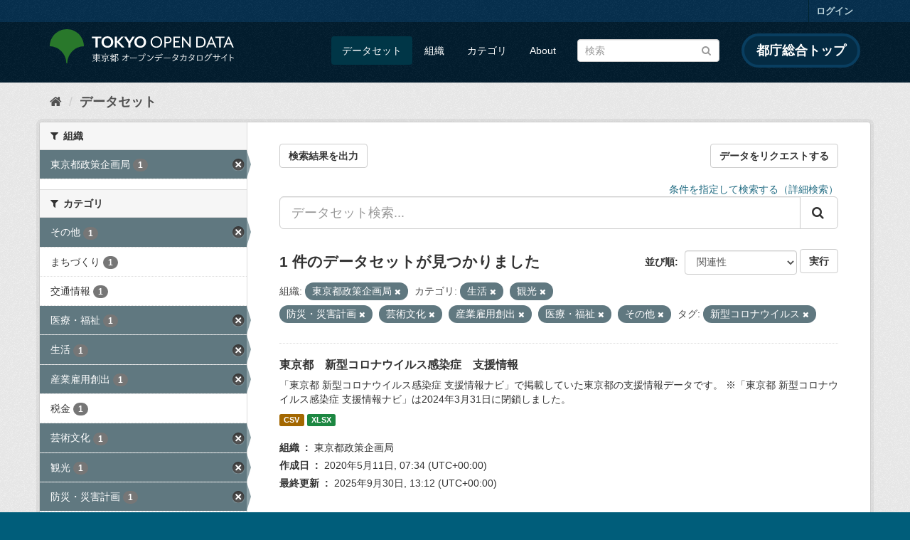

--- FILE ---
content_type: text/html; charset=utf-8
request_url: https://catalog.data.metro.tokyo.lg.jp/dataset?groups=c006&groups=c008&groups=c001&organization=t000001&groups=c010&tags=%E6%96%B0%E5%9E%8B%E3%82%B3%E3%83%AD%E3%83%8A%E3%82%A6%E3%82%A4%E3%83%AB%E3%82%B9&groups=c011&groups=c005&groups=c014
body_size: 7699
content:
<!DOCTYPE html>
<!--[if IE 9]> <html lang="ja" class="ie9"> <![endif]-->
<!--[if gt IE 8]><!--> <html lang="ja"> <!--<![endif]-->
  <head>
    <link rel="stylesheet" type="text/css" href="/fanstatic/vendor/:version:2023-06-02T01:54:07.62/select2/select2.min.css" />
<link rel="stylesheet" type="text/css" href="/fanstatic/css/:version:2023-06-02T01:54:07.58/main.min.css" />
<link rel="stylesheet" type="text/css" href="/fanstatic/vendor/:version:2023-06-02T01:54:07.62/font-awesome/css/font-awesome.min.css" />
<link rel="stylesheet" type="text/css" href="/fanstatic/tokyo_od_theme/:version:2025-09-05T06:09:39.64/:bundle:jquery-ui.css;daterangepicker.css;tokyo_od_theme.css" />

    <meta charset="utf-8" />
      <meta name="generator" content="ckan 2.8.12" />
      <meta name="viewport" content="width=device-width, initial-scale=1.0">
    <title>データセット - 東京都オープンデータカタログサイト</title>

    
    
  <link rel="shortcut icon" href="/tokyo_od_theme/favicon.ico" />
    
  
    <script type="text/javascript">
  (function(i,s,o,g,r,a,m){i['GoogleAnalyticsObject']=r;i[r]=i[r]||function(){
  (i[r].q=i[r].q||[]).push(arguments)},i[r].l=1*new Date();a=s.createElement(o),
  m=s.getElementsByTagName(o)[0];a.async=1;a.src=g;m.parentNode.insertBefore(a,m)
  })(window,document,'script','//www.google-analytics.com/analytics.js','ga');

  ga('create', 'UA-151340803-1', 'auto', {});
     
  ga('set', 'anonymizeIp', true);
  ga('send', 'pageview');
</script>
  

  
      
    
  
  
  


    
      
      
    
    
  </head>

  
  <body data-site-root="https://catalog.data.metro.tokyo.lg.jp/" data-locale-root="https://catalog.data.metro.tokyo.lg.jp/" >

    
<!-- Google Tag Manager (noscript) -->
<noscript><iframe src="https://www.googletagmanager.com/ns.html?id=GTM-W6KNVCT"
                  height="0" width="0" style="display:none;visibility:hidden" title="Google Tag Manager (noscript)"></iframe></noscript>
<!-- End Google Tag Manager (noscript) -->

    <div class="sr-only sr-only-focusable"><a href="#content">スキップして内容へ</a></div>
  


  
     
<header class="account-masthead">
  <div class="container">
     
    <nav class="account not-authed">
      <ul class="list-unstyled">
        
        <li><a href="/user/login">ログイン</a></li>
         
      </ul>
    </nav>
     
  </div>
</header>

<header class="navbar navbar-static-top masthead">
    
  <div class="container">
    <div class="navbar-right">
      <button data-target="#main-navigation-toggle" data-toggle="collapse" class="navbar-toggle collapsed" type="button">
        <span class="fa fa-bars"></span>
      </button>
    </div>
    <hgroup class="header-image navbar-left">
       
<a class="logo" href="https://portal.data.metro.tokyo.lg.jp"><img src="/tokyo_od_theme/images/tokyo-od-logo.png" alt="東京都オープンデータカタログサイト" title="東京都オープンデータカタログサイト" /></a>
 
    </hgroup>

    <div class="collapse navbar-collapse" id="main-navigation-toggle">
      
      <nav class="section navigation">
        <ul class="nav nav-pills">
           <li class="active"><a href="/dataset">データセット</a></li><li><a href="/organization">組織</a></li><li><a href="/group">カテゴリ</a></li><li><a href="/about">About</a></li> 
        </ul>
      </nav>
       
<form class="section site-search simple-input" action="/dataset" method="get">
  <div class="field">
    <label for="field-sitewide-search">データセットを検索</label>
    <input id="field-sitewide-search" type="text" class="form-control" name="q" placeholder="検索" />
    <button class="btn-search" type="submit"><i class="fa fa-search"></i></button>
  </div>
</form>
<a href="https://www.metro.tokyo.lg.jp/" target="_blank" title="都庁総合トップを新規ウィンドウで開きます" class="metro-tokyo">
  都庁総合トップ
</a>

    </div>
  </div>
</header>

  
    <div role="main">
      <div id="content" class="container">
        
          
            <div class="flash-messages">
              
                
              
            </div>
          

          
            <div class="toolbar">
              
  
    <ol class="breadcrumb">
      
<li class="home"><a href="/" title="ホーム"><i class="fa fa-home"></i><span> ホーム</span></a></li>
      
  <li class="active"><a class=" active" href="/dataset">データセット</a></li>

    </ol>
  

            </div>
          

          <div class="row wrapper">
            
            
            

            
              <aside class="secondary col-sm-3">
                
                
<div class="filters">
  <div>
    
      

  
  
    
      
      
        <section class="module module-narrow module-shallow">
          
            <h2 class="module-heading">
              <i class="fa fa-filter"></i>
              
              組織
            </h2>
          
          
            
            
              <nav>
                <ul class="list-unstyled nav nav-simple nav-facet">
                  
                    
                    
                    
                    
                      <li class="nav-item active">
                        <a href="/dataset?groups=c006&amp;groups=c008&amp;groups=c001&amp;groups=c010&amp;tags=%E6%96%B0%E5%9E%8B%E3%82%B3%E3%83%AD%E3%83%8A%E3%82%A6%E3%82%A4%E3%83%AB%E3%82%B9&amp;groups=c011&amp;groups=c005&amp;groups=c014" title="">
                          <span class="item-label">東京都政策企画局</span>
                          <span class="hidden separator"> - </span>
                          <span class="item-count badge">1</span>
                        </a>
                      </li>
                  
                </ul>
              </nav>

              <p class="module-footer">
                
                  
                
              </p>
            
            
          
        </section>
      
    
  

    
      

  
  
    
      
      
        <section class="module module-narrow module-shallow">
          
            <h2 class="module-heading">
              <i class="fa fa-filter"></i>
              
              カテゴリ
            </h2>
          
          
            
            
              <nav>
                <ul class="list-unstyled nav nav-simple nav-facet">
                  
                    
                    
                    
                    
                      <li class="nav-item active">
                        <a href="/dataset?groups=c006&amp;groups=c008&amp;groups=c001&amp;organization=t000001&amp;groups=c010&amp;tags=%E6%96%B0%E5%9E%8B%E3%82%B3%E3%83%AD%E3%83%8A%E3%82%A6%E3%82%A4%E3%83%AB%E3%82%B9&amp;groups=c011&amp;groups=c005" title="">
                          <span class="item-label">その他</span>
                          <span class="hidden separator"> - </span>
                          <span class="item-count badge">1</span>
                        </a>
                      </li>
                  
                    
                    
                    
                    
                      <li class="nav-item">
                        <a href="/dataset?groups=c006&amp;groups=c008&amp;organization=t000001&amp;groups=c010&amp;tags=%E6%96%B0%E5%9E%8B%E3%82%B3%E3%83%AD%E3%83%8A%E3%82%A6%E3%82%A4%E3%83%AB%E3%82%B9&amp;groups=c011&amp;groups=c001&amp;groups=c003&amp;groups=c005&amp;groups=c014" title="">
                          <span class="item-label">まちづくり</span>
                          <span class="hidden separator"> - </span>
                          <span class="item-count badge">1</span>
                        </a>
                      </li>
                  
                    
                    
                    
                    
                      <li class="nav-item">
                        <a href="/dataset?groups=c006&amp;groups=c013&amp;groups=c008&amp;organization=t000001&amp;groups=c010&amp;tags=%E6%96%B0%E5%9E%8B%E3%82%B3%E3%83%AD%E3%83%8A%E3%82%A6%E3%82%A4%E3%83%AB%E3%82%B9&amp;groups=c011&amp;groups=c001&amp;groups=c005&amp;groups=c014" title="">
                          <span class="item-label">交通情報</span>
                          <span class="hidden separator"> - </span>
                          <span class="item-count badge">1</span>
                        </a>
                      </li>
                  
                    
                    
                    
                    
                      <li class="nav-item active">
                        <a href="/dataset?groups=c006&amp;groups=c008&amp;groups=c001&amp;organization=t000001&amp;groups=c010&amp;tags=%E6%96%B0%E5%9E%8B%E3%82%B3%E3%83%AD%E3%83%8A%E3%82%A6%E3%82%A4%E3%83%AB%E3%82%B9&amp;groups=c011&amp;groups=c014" title="">
                          <span class="item-label">医療・福祉</span>
                          <span class="hidden separator"> - </span>
                          <span class="item-count badge">1</span>
                        </a>
                      </li>
                  
                    
                    
                    
                    
                      <li class="nav-item active">
                        <a href="/dataset?groups=c008&amp;groups=c001&amp;organization=t000001&amp;groups=c010&amp;tags=%E6%96%B0%E5%9E%8B%E3%82%B3%E3%83%AD%E3%83%8A%E3%82%A6%E3%82%A4%E3%83%AB%E3%82%B9&amp;groups=c011&amp;groups=c005&amp;groups=c014" title="">
                          <span class="item-label">生活</span>
                          <span class="hidden separator"> - </span>
                          <span class="item-count badge">1</span>
                        </a>
                      </li>
                  
                    
                    
                    
                    
                      <li class="nav-item active">
                        <a href="/dataset?groups=c006&amp;groups=c008&amp;groups=c001&amp;organization=t000001&amp;groups=c010&amp;tags=%E6%96%B0%E5%9E%8B%E3%82%B3%E3%83%AD%E3%83%8A%E3%82%A6%E3%82%A4%E3%83%AB%E3%82%B9&amp;groups=c005&amp;groups=c014" title="">
                          <span class="item-label">産業雇用創出</span>
                          <span class="hidden separator"> - </span>
                          <span class="item-count badge">1</span>
                        </a>
                      </li>
                  
                    
                    
                    
                    
                      <li class="nav-item">
                        <a href="/dataset?groups=c006&amp;groups=c007&amp;groups=c008&amp;organization=t000001&amp;groups=c010&amp;tags=%E6%96%B0%E5%9E%8B%E3%82%B3%E3%83%AD%E3%83%8A%E3%82%A6%E3%82%A4%E3%83%AB%E3%82%B9&amp;groups=c011&amp;groups=c001&amp;groups=c005&amp;groups=c014" title="">
                          <span class="item-label">税金</span>
                          <span class="hidden separator"> - </span>
                          <span class="item-count badge">1</span>
                        </a>
                      </li>
                  
                    
                    
                    
                    
                      <li class="nav-item active">
                        <a href="/dataset?groups=c006&amp;groups=c008&amp;groups=c001&amp;organization=t000001&amp;tags=%E6%96%B0%E5%9E%8B%E3%82%B3%E3%83%AD%E3%83%8A%E3%82%A6%E3%82%A4%E3%83%AB%E3%82%B9&amp;groups=c011&amp;groups=c005&amp;groups=c014" title="">
                          <span class="item-label">芸術文化</span>
                          <span class="hidden separator"> - </span>
                          <span class="item-count badge">1</span>
                        </a>
                      </li>
                  
                    
                    
                    
                    
                      <li class="nav-item active">
                        <a href="/dataset?groups=c006&amp;groups=c001&amp;organization=t000001&amp;groups=c010&amp;tags=%E6%96%B0%E5%9E%8B%E3%82%B3%E3%83%AD%E3%83%8A%E3%82%A6%E3%82%A4%E3%83%AB%E3%82%B9&amp;groups=c011&amp;groups=c005&amp;groups=c014" title="">
                          <span class="item-label">観光</span>
                          <span class="hidden separator"> - </span>
                          <span class="item-count badge">1</span>
                        </a>
                      </li>
                  
                    
                    
                    
                    
                      <li class="nav-item active">
                        <a href="/dataset?groups=c006&amp;groups=c008&amp;organization=t000001&amp;groups=c010&amp;tags=%E6%96%B0%E5%9E%8B%E3%82%B3%E3%83%AD%E3%83%8A%E3%82%A6%E3%82%A4%E3%83%AB%E3%82%B9&amp;groups=c011&amp;groups=c005&amp;groups=c014" title="">
                          <span class="item-label">防災・災害計画</span>
                          <span class="hidden separator"> - </span>
                          <span class="item-count badge">1</span>
                        </a>
                      </li>
                  
                </ul>
              </nav>

              <p class="module-footer">
                
                  
                
              </p>
            
            
          
        </section>
      
    
  

    
      

  
  
    
      
      
        <section class="module module-narrow module-shallow">
          
            <h2 class="module-heading">
              <i class="fa fa-filter"></i>
              
              タグ
            </h2>
          
          
            
            
              <nav>
                <ul class="list-unstyled nav nav-simple nav-facet">
                  
                    
                    
                    
                    
                      <li class="nav-item active">
                        <a href="/dataset?groups=c006&amp;groups=c008&amp;groups=c001&amp;organization=t000001&amp;groups=c010&amp;groups=c011&amp;groups=c005&amp;groups=c014" title="">
                          <span class="item-label">新型コロナウイルス</span>
                          <span class="hidden separator"> - </span>
                          <span class="item-count badge">1</span>
                        </a>
                      </li>
                  
                </ul>
              </nav>

              <p class="module-footer">
                
                  
                
              </p>
            
            
          
        </section>
      
    
  

    
      

  
  
    
      
      
        <section class="module module-narrow module-shallow">
          
            <h2 class="module-heading">
              <i class="fa fa-filter"></i>
              
              フォーマット
            </h2>
          
          
            
            
              <nav>
                <ul class="list-unstyled nav nav-simple nav-facet">
                  
                    
                    
                    
                    
                      <li class="nav-item">
                        <a href="/dataset?groups=c006&amp;res_format=CSV&amp;groups=c008&amp;organization=t000001&amp;groups=c010&amp;tags=%E6%96%B0%E5%9E%8B%E3%82%B3%E3%83%AD%E3%83%8A%E3%82%A6%E3%82%A4%E3%83%AB%E3%82%B9&amp;groups=c011&amp;groups=c001&amp;groups=c005&amp;groups=c014" title="">
                          <span class="item-label">CSV</span>
                          <span class="hidden separator"> - </span>
                          <span class="item-count badge">1</span>
                        </a>
                      </li>
                  
                    
                    
                    
                    
                      <li class="nav-item">
                        <a href="/dataset?groups=c006&amp;groups=c008&amp;organization=t000001&amp;groups=c010&amp;tags=%E6%96%B0%E5%9E%8B%E3%82%B3%E3%83%AD%E3%83%8A%E3%82%A6%E3%82%A4%E3%83%AB%E3%82%B9&amp;groups=c011&amp;groups=c001&amp;res_format=XLSX&amp;groups=c005&amp;groups=c014" title="">
                          <span class="item-label">XLSX</span>
                          <span class="hidden separator"> - </span>
                          <span class="item-count badge">1</span>
                        </a>
                      </li>
                  
                </ul>
              </nav>

              <p class="module-footer">
                
                  
                
              </p>
            
            
          
        </section>
      
    
  

    
      

  
  
    
      
      
        <section class="module module-narrow module-shallow">
          
            <h2 class="module-heading">
              <i class="fa fa-filter"></i>
              
              ライセンス
            </h2>
          
          
            
            
              <nav>
                <ul class="list-unstyled nav nav-simple nav-facet">
                  
                    
                    
                    
                    
                      <li class="nav-item">
                        <a href="/dataset?groups=c006&amp;groups=c008&amp;organization=t000001&amp;groups=c010&amp;tags=%E6%96%B0%E5%9E%8B%E3%82%B3%E3%83%AD%E3%83%8A%E3%82%A6%E3%82%A4%E3%83%AB%E3%82%B9&amp;groups=c011&amp;groups=c001&amp;license_id=CC-BY-4.0&amp;groups=c005&amp;groups=c014" title="">
                          <span class="item-label">クリエイティブ・コモンズ 表示（CC BY）</span>
                          <span class="hidden separator"> - </span>
                          <span class="item-count badge">1</span>
                        </a>
                      </li>
                  
                </ul>
              </nav>

              <p class="module-footer">
                
                  
                
              </p>
            
            
          
        </section>
      
    
  

    
  </div>
  <a class="close no-text hide-filters"><i class="fa fa-times-circle"></i><span class="text">close</span></a>
</div>

              </aside>
            

            
              <div class="primary col-sm-9 col-xs-12">
                
                
  <section class="module">
    <div class="module-content">
      
  
    <div style="display: flex; justify-content: space-between;" class="page_primary_action">
  
    
    <form method="post" action="/csv/export" style="display:inline">
      <input type="hidden" name="q" value="">
      <input type="hidden" name="search_url_params" value="groups=c006&amp;groups=c008&amp;groups=c001&amp;organization=t000001&amp;groups=c010&amp;tags=%E6%96%B0%E5%9E%8B%E3%82%B3%E3%83%AD%E3%83%8A%E3%82%A6%E3%82%A4%E3%83%AB%E3%82%B9&amp;groups=c011&amp;groups=c005&amp;groups=c014">
      <button type="submit" class="btn btn-default">検索結果を出力</button>
    </form>
    
      <a class="btn btn-default" href="https://logoform.jp/form/tmgform/835554" target="_blank">データをリクエストする</a>
    
  </div>

      
  
  
  







<form id="dataset-search-form" class="search-form" method="get" data-module="select-switch">

  
  
    <div style="text-align: right;">
      <a href="/advanced_search">
        条件を指定して検索する（詳細検索）
      </a>
    </div>
  
  
    <div class="input-group search-input-group">
      <input aria-label="データセット検索..." id="field-giant-search" type="text" class="form-control input-lg" name="q" value="" autocomplete="off" placeholder="データセット検索...">
      
      <span class="input-group-btn">
        <button class="btn btn-default btn-lg" type="submit" value="search">
          <i class="fa fa-search"></i>
        </button>
      </span>
      
    </div>
  


  
    <span>
  
  

  
  
  
  <input type="hidden" name="groups" value="c006" />
  
  
  
  
  
  <input type="hidden" name="groups" value="c008" />
  
  
  
  
  
  <input type="hidden" name="groups" value="c001" />
  
  
  
  
  
  <input type="hidden" name="organization" value="t000001" />
  
  
  
  
  
  <input type="hidden" name="groups" value="c010" />
  
  
  
  
  
  <input type="hidden" name="tags" value="新型コロナウイルス" />
  
  
  
  
  
  <input type="hidden" name="groups" value="c011" />
  
  
  
  
  
  <input type="hidden" name="groups" value="c005" />
  
  
  
  
  
  <input type="hidden" name="groups" value="c014" />
  
  
  
  </span>
  

  
    
      <div class="form-select form-group control-order-by">
        <label for="field-order-by">並び順</label>
        <select id="field-order-by" name="sort" class="form-control">
          
            
              <option value="score desc, metadata_modified desc" selected="selected">関連性</option>
            
          
            
              <option value="title_string asc">名前で昇順</option>
            
          
            
              <option value="title_string desc">名前で降順</option>
            
          
            
              <option value="metadata_modified desc">最終更新日</option>
            
          
            
              <option value="metadata_created asc">作成日の古い順</option>
            
          
            
              <option value="metadata_created desc">作成日の新しい順</option>
            
          
            
              <option value="views_recent desc">人気</option>
            
          
        </select>
        
<button class="btn btn-default" type="submit">実行</button>

      </div>
    
  

  
    
      <h2>

  
  
  
  

1 件のデータセットが見つかりました</h2>
    
  

  
    
      <p class="filter-list">
        
          
          <span class="facet">組織:</span>
          
            <span class="filtered pill">東京都政策企画局
              <a href="dataset?groups=c006&amp;groups=c008&amp;groups=c001&amp;groups=c010&amp;tags=%E6%96%B0%E5%9E%8B%E3%82%B3%E3%83%AD%E3%83%8A%E3%82%A6%E3%82%A4%E3%83%AB%E3%82%B9&amp;groups=c011&amp;groups=c005&amp;groups=c014" class="remove" title="削除"><i class="fa fa-times"></i></a>
            </span>
          
        
          
          <span class="facet">カテゴリ:</span>
          
            <span class="filtered pill">生活
              <a href="dataset?groups=c008&amp;groups=c001&amp;organization=t000001&amp;groups=c010&amp;tags=%E6%96%B0%E5%9E%8B%E3%82%B3%E3%83%AD%E3%83%8A%E3%82%A6%E3%82%A4%E3%83%AB%E3%82%B9&amp;groups=c011&amp;groups=c005&amp;groups=c014" class="remove" title="削除"><i class="fa fa-times"></i></a>
            </span>
          
            <span class="filtered pill">観光
              <a href="dataset?groups=c006&amp;groups=c001&amp;organization=t000001&amp;groups=c010&amp;tags=%E6%96%B0%E5%9E%8B%E3%82%B3%E3%83%AD%E3%83%8A%E3%82%A6%E3%82%A4%E3%83%AB%E3%82%B9&amp;groups=c011&amp;groups=c005&amp;groups=c014" class="remove" title="削除"><i class="fa fa-times"></i></a>
            </span>
          
            <span class="filtered pill">防災・災害計画
              <a href="dataset?groups=c006&amp;groups=c008&amp;organization=t000001&amp;groups=c010&amp;tags=%E6%96%B0%E5%9E%8B%E3%82%B3%E3%83%AD%E3%83%8A%E3%82%A6%E3%82%A4%E3%83%AB%E3%82%B9&amp;groups=c011&amp;groups=c005&amp;groups=c014" class="remove" title="削除"><i class="fa fa-times"></i></a>
            </span>
          
            <span class="filtered pill">芸術文化
              <a href="dataset?groups=c006&amp;groups=c008&amp;groups=c001&amp;organization=t000001&amp;tags=%E6%96%B0%E5%9E%8B%E3%82%B3%E3%83%AD%E3%83%8A%E3%82%A6%E3%82%A4%E3%83%AB%E3%82%B9&amp;groups=c011&amp;groups=c005&amp;groups=c014" class="remove" title="削除"><i class="fa fa-times"></i></a>
            </span>
          
            <span class="filtered pill">産業雇用創出
              <a href="dataset?groups=c006&amp;groups=c008&amp;groups=c001&amp;organization=t000001&amp;groups=c010&amp;tags=%E6%96%B0%E5%9E%8B%E3%82%B3%E3%83%AD%E3%83%8A%E3%82%A6%E3%82%A4%E3%83%AB%E3%82%B9&amp;groups=c005&amp;groups=c014" class="remove" title="削除"><i class="fa fa-times"></i></a>
            </span>
          
            <span class="filtered pill">医療・福祉
              <a href="dataset?groups=c006&amp;groups=c008&amp;groups=c001&amp;organization=t000001&amp;groups=c010&amp;tags=%E6%96%B0%E5%9E%8B%E3%82%B3%E3%83%AD%E3%83%8A%E3%82%A6%E3%82%A4%E3%83%AB%E3%82%B9&amp;groups=c011&amp;groups=c014" class="remove" title="削除"><i class="fa fa-times"></i></a>
            </span>
          
            <span class="filtered pill">その他
              <a href="dataset?groups=c006&amp;groups=c008&amp;groups=c001&amp;organization=t000001&amp;groups=c010&amp;tags=%E6%96%B0%E5%9E%8B%E3%82%B3%E3%83%AD%E3%83%8A%E3%82%A6%E3%82%A4%E3%83%AB%E3%82%B9&amp;groups=c011&amp;groups=c005" class="remove" title="削除"><i class="fa fa-times"></i></a>
            </span>
          
        
          
          <span class="facet">タグ:</span>
          
            <span class="filtered pill">新型コロナウイルス
              <a href="dataset?groups=c006&amp;groups=c008&amp;groups=c001&amp;organization=t000001&amp;groups=c010&amp;groups=c011&amp;groups=c005&amp;groups=c014" class="remove" title="削除"><i class="fa fa-times"></i></a>
            </span>
          
        
      </p>
      <a class="show-filters btn btn-default">フィルタ結果</a>
    
  

</form>





      
        

  
    <ul class="dataset-list list-unstyled">
    	
	      
	        






  <li class="dataset-item">
    
  
      <div class="dataset-content">
        
          <h3 class="dataset-heading">
            
              
            
            
              <a href="/dataset/t000001d0000000005">東京都　新型コロナウイルス感染症　支援情報</a>
            
            
              
              
            
          </h3>
        
        
          
        
        
          
            <div>「東京都 新型コロナウイルス感染症 支援情報ナビ」で掲載していた東京都の支援情報データです。
※「東京都 新型コロナウイルス感染症 支援情報ナビ」は2024年3月31日に閉鎖しました。</div>
          
        
      </div>
      
        
          
            <ul class="dataset-resources list-unstyled">
              
                
                <li>
                  <a href="/dataset/t000001d0000000005" class="label label-default" data-format="csv">CSV</a>
                </li>
                
                <li>
                  <a href="/dataset/t000001d0000000005" class="label label-default" data-format="xlsx">XLSX</a>
                </li>
                
              
            </ul>
          
        
      
    
  <dl class="dataset-meta">
    <dt class="dataset-meta-item dataset-meta-item-title">組織</dt>
    <dd class="dataset-meta-item">東京都政策企画局</dd>
    <dt class="dataset-meta-item dataset-meta-item-title">作成日</dt>
    <dd class="dataset-meta-item">
<span class="automatic-local-datetime" data-datetime="2020-05-11T07:34:34+0000">
    5月 11, 2020, 07:34 (UTC)
</span></dd>
    <dt class="dataset-meta-item dataset-meta-item-title">最終更新</dt>
    <dd class="dataset-meta-item">
<span class="automatic-local-datetime" data-datetime="2025-09-30T13:12:11+0000">
    9月 30, 2025, 13:12 (UTC)
</span></dd>
  </dl>

  </li>

	      
	    
    </ul>
  

      
    </div>

    
      
    
  </section>

  
  <section class="module">
    <div class="module-content">
      
      <small>
        
        
        
          API Keyを使ってこのレジストリーにもアクセス可能です <a href="/api/3">API</a> (see <a href="http://docs.ckan.org/en/2.8/api/">APIドキュメント</a>). 
      </small>
      
    </div>
  </section>
  

              </div>
            
          </div>
        
      </div>
    </div>
  
    <footer class="site-footer">
  <div class="container">
    

    <div class="row">
      <div class="col-md-8 footer-links">
        
          <ul class="list-unstyled">
            
              <li><a href="/about">About 東京都オープンデータカタログサイト</a></li>
            
          </ul>
          <ul class="list-unstyled">
            
              
              <li><a href="http://docs.ckan.org/en/2.8/api/">CKAN API</a></li>
              <li><a href="http://www.ckan.org/">CKANアソシエーション</a></li>
              <li><a href="http://www.opendefinition.org/okd/"><img src="/base/images/od_80x15_blue.png" alt="Open Data"></a></li>
            
          </ul>
        
      </div>
      <div class="col-md-4 attribution">
        
          <p><strong>Powered by</strong> <a class="hide-text ckan-footer-logo" href="http://ckan.org">CKAN</a></p>
        
        
          
<form class="form-inline form-select lang-select" action="/util/redirect" data-module="select-switch" method="POST">
  <label for="field-lang-select">言語</label>
  <select id="field-lang-select" name="url" data-module="autocomplete" data-module-dropdown-class="lang-dropdown" data-module-container-class="lang-container">
    
      <option value="/ja/dataset?groups=c006&amp;groups=c008&amp;groups=c001&amp;organization=t000001&amp;groups=c010&amp;tags=%E6%96%B0%E5%9E%8B%E3%82%B3%E3%83%AD%E3%83%8A%E3%82%A6%E3%82%A4%E3%83%AB%E3%82%B9&amp;groups=c011&amp;groups=c005&amp;groups=c014" selected="selected">
        日本語
      </option>
    
      <option value="/en/dataset?groups=c006&amp;groups=c008&amp;groups=c001&amp;organization=t000001&amp;groups=c010&amp;tags=%E6%96%B0%E5%9E%8B%E3%82%B3%E3%83%AD%E3%83%8A%E3%82%A6%E3%82%A4%E3%83%AB%E3%82%B9&amp;groups=c011&amp;groups=c005&amp;groups=c014" >
        English
      </option>
    
      <option value="/pt_BR/dataset?groups=c006&amp;groups=c008&amp;groups=c001&amp;organization=t000001&amp;groups=c010&amp;tags=%E6%96%B0%E5%9E%8B%E3%82%B3%E3%83%AD%E3%83%8A%E3%82%A6%E3%82%A4%E3%83%AB%E3%82%B9&amp;groups=c011&amp;groups=c005&amp;groups=c014" >
        português (Brasil)
      </option>
    
      <option value="/it/dataset?groups=c006&amp;groups=c008&amp;groups=c001&amp;organization=t000001&amp;groups=c010&amp;tags=%E6%96%B0%E5%9E%8B%E3%82%B3%E3%83%AD%E3%83%8A%E3%82%A6%E3%82%A4%E3%83%AB%E3%82%B9&amp;groups=c011&amp;groups=c005&amp;groups=c014" >
        italiano
      </option>
    
      <option value="/cs_CZ/dataset?groups=c006&amp;groups=c008&amp;groups=c001&amp;organization=t000001&amp;groups=c010&amp;tags=%E6%96%B0%E5%9E%8B%E3%82%B3%E3%83%AD%E3%83%8A%E3%82%A6%E3%82%A4%E3%83%AB%E3%82%B9&amp;groups=c011&amp;groups=c005&amp;groups=c014" >
        čeština (Česká republika)
      </option>
    
      <option value="/ca/dataset?groups=c006&amp;groups=c008&amp;groups=c001&amp;organization=t000001&amp;groups=c010&amp;tags=%E6%96%B0%E5%9E%8B%E3%82%B3%E3%83%AD%E3%83%8A%E3%82%A6%E3%82%A4%E3%83%AB%E3%82%B9&amp;groups=c011&amp;groups=c005&amp;groups=c014" >
        català
      </option>
    
      <option value="/es/dataset?groups=c006&amp;groups=c008&amp;groups=c001&amp;organization=t000001&amp;groups=c010&amp;tags=%E6%96%B0%E5%9E%8B%E3%82%B3%E3%83%AD%E3%83%8A%E3%82%A6%E3%82%A4%E3%83%AB%E3%82%B9&amp;groups=c011&amp;groups=c005&amp;groups=c014" >
        español
      </option>
    
      <option value="/fr/dataset?groups=c006&amp;groups=c008&amp;groups=c001&amp;organization=t000001&amp;groups=c010&amp;tags=%E6%96%B0%E5%9E%8B%E3%82%B3%E3%83%AD%E3%83%8A%E3%82%A6%E3%82%A4%E3%83%AB%E3%82%B9&amp;groups=c011&amp;groups=c005&amp;groups=c014" >
        français
      </option>
    
      <option value="/el/dataset?groups=c006&amp;groups=c008&amp;groups=c001&amp;organization=t000001&amp;groups=c010&amp;tags=%E6%96%B0%E5%9E%8B%E3%82%B3%E3%83%AD%E3%83%8A%E3%82%A6%E3%82%A4%E3%83%AB%E3%82%B9&amp;groups=c011&amp;groups=c005&amp;groups=c014" >
        Ελληνικά
      </option>
    
      <option value="/sv/dataset?groups=c006&amp;groups=c008&amp;groups=c001&amp;organization=t000001&amp;groups=c010&amp;tags=%E6%96%B0%E5%9E%8B%E3%82%B3%E3%83%AD%E3%83%8A%E3%82%A6%E3%82%A4%E3%83%AB%E3%82%B9&amp;groups=c011&amp;groups=c005&amp;groups=c014" >
        svenska
      </option>
    
      <option value="/sr/dataset?groups=c006&amp;groups=c008&amp;groups=c001&amp;organization=t000001&amp;groups=c010&amp;tags=%E6%96%B0%E5%9E%8B%E3%82%B3%E3%83%AD%E3%83%8A%E3%82%A6%E3%82%A4%E3%83%AB%E3%82%B9&amp;groups=c011&amp;groups=c005&amp;groups=c014" >
        српски
      </option>
    
      <option value="/no/dataset?groups=c006&amp;groups=c008&amp;groups=c001&amp;organization=t000001&amp;groups=c010&amp;tags=%E6%96%B0%E5%9E%8B%E3%82%B3%E3%83%AD%E3%83%8A%E3%82%A6%E3%82%A4%E3%83%AB%E3%82%B9&amp;groups=c011&amp;groups=c005&amp;groups=c014" >
        norsk bokmål (Norge)
      </option>
    
      <option value="/sk/dataset?groups=c006&amp;groups=c008&amp;groups=c001&amp;organization=t000001&amp;groups=c010&amp;tags=%E6%96%B0%E5%9E%8B%E3%82%B3%E3%83%AD%E3%83%8A%E3%82%A6%E3%82%A4%E3%83%AB%E3%82%B9&amp;groups=c011&amp;groups=c005&amp;groups=c014" >
        slovenčina
      </option>
    
      <option value="/fi/dataset?groups=c006&amp;groups=c008&amp;groups=c001&amp;organization=t000001&amp;groups=c010&amp;tags=%E6%96%B0%E5%9E%8B%E3%82%B3%E3%83%AD%E3%83%8A%E3%82%A6%E3%82%A4%E3%83%AB%E3%82%B9&amp;groups=c011&amp;groups=c005&amp;groups=c014" >
        suomi
      </option>
    
      <option value="/ru/dataset?groups=c006&amp;groups=c008&amp;groups=c001&amp;organization=t000001&amp;groups=c010&amp;tags=%E6%96%B0%E5%9E%8B%E3%82%B3%E3%83%AD%E3%83%8A%E3%82%A6%E3%82%A4%E3%83%AB%E3%82%B9&amp;groups=c011&amp;groups=c005&amp;groups=c014" >
        русский
      </option>
    
      <option value="/de/dataset?groups=c006&amp;groups=c008&amp;groups=c001&amp;organization=t000001&amp;groups=c010&amp;tags=%E6%96%B0%E5%9E%8B%E3%82%B3%E3%83%AD%E3%83%8A%E3%82%A6%E3%82%A4%E3%83%AB%E3%82%B9&amp;groups=c011&amp;groups=c005&amp;groups=c014" >
        Deutsch
      </option>
    
      <option value="/pl/dataset?groups=c006&amp;groups=c008&amp;groups=c001&amp;organization=t000001&amp;groups=c010&amp;tags=%E6%96%B0%E5%9E%8B%E3%82%B3%E3%83%AD%E3%83%8A%E3%82%A6%E3%82%A4%E3%83%AB%E3%82%B9&amp;groups=c011&amp;groups=c005&amp;groups=c014" >
        polski
      </option>
    
      <option value="/nl/dataset?groups=c006&amp;groups=c008&amp;groups=c001&amp;organization=t000001&amp;groups=c010&amp;tags=%E6%96%B0%E5%9E%8B%E3%82%B3%E3%83%AD%E3%83%8A%E3%82%A6%E3%82%A4%E3%83%AB%E3%82%B9&amp;groups=c011&amp;groups=c005&amp;groups=c014" >
        Nederlands
      </option>
    
      <option value="/bg/dataset?groups=c006&amp;groups=c008&amp;groups=c001&amp;organization=t000001&amp;groups=c010&amp;tags=%E6%96%B0%E5%9E%8B%E3%82%B3%E3%83%AD%E3%83%8A%E3%82%A6%E3%82%A4%E3%83%AB%E3%82%B9&amp;groups=c011&amp;groups=c005&amp;groups=c014" >
        български
      </option>
    
      <option value="/ko_KR/dataset?groups=c006&amp;groups=c008&amp;groups=c001&amp;organization=t000001&amp;groups=c010&amp;tags=%E6%96%B0%E5%9E%8B%E3%82%B3%E3%83%AD%E3%83%8A%E3%82%A6%E3%82%A4%E3%83%AB%E3%82%B9&amp;groups=c011&amp;groups=c005&amp;groups=c014" >
        한국어 (대한민국)
      </option>
    
      <option value="/hu/dataset?groups=c006&amp;groups=c008&amp;groups=c001&amp;organization=t000001&amp;groups=c010&amp;tags=%E6%96%B0%E5%9E%8B%E3%82%B3%E3%83%AD%E3%83%8A%E3%82%A6%E3%82%A4%E3%83%AB%E3%82%B9&amp;groups=c011&amp;groups=c005&amp;groups=c014" >
        magyar
      </option>
    
      <option value="/sl/dataset?groups=c006&amp;groups=c008&amp;groups=c001&amp;organization=t000001&amp;groups=c010&amp;tags=%E6%96%B0%E5%9E%8B%E3%82%B3%E3%83%AD%E3%83%8A%E3%82%A6%E3%82%A4%E3%83%AB%E3%82%B9&amp;groups=c011&amp;groups=c005&amp;groups=c014" >
        slovenščina
      </option>
    
      <option value="/lv/dataset?groups=c006&amp;groups=c008&amp;groups=c001&amp;organization=t000001&amp;groups=c010&amp;tags=%E6%96%B0%E5%9E%8B%E3%82%B3%E3%83%AD%E3%83%8A%E3%82%A6%E3%82%A4%E3%83%AB%E3%82%B9&amp;groups=c011&amp;groups=c005&amp;groups=c014" >
        latviešu
      </option>
    
      <option value="/am/dataset?groups=c006&amp;groups=c008&amp;groups=c001&amp;organization=t000001&amp;groups=c010&amp;tags=%E6%96%B0%E5%9E%8B%E3%82%B3%E3%83%AD%E3%83%8A%E3%82%A6%E3%82%A4%E3%83%AB%E3%82%B9&amp;groups=c011&amp;groups=c005&amp;groups=c014" >
        አማርኛ
      </option>
    
      <option value="/ne/dataset?groups=c006&amp;groups=c008&amp;groups=c001&amp;organization=t000001&amp;groups=c010&amp;tags=%E6%96%B0%E5%9E%8B%E3%82%B3%E3%83%AD%E3%83%8A%E3%82%A6%E3%82%A4%E3%83%AB%E3%82%B9&amp;groups=c011&amp;groups=c005&amp;groups=c014" >
        नेपाली
      </option>
    
      <option value="/pt_PT/dataset?groups=c006&amp;groups=c008&amp;groups=c001&amp;organization=t000001&amp;groups=c010&amp;tags=%E6%96%B0%E5%9E%8B%E3%82%B3%E3%83%AD%E3%83%8A%E3%82%A6%E3%82%A4%E3%83%AB%E3%82%B9&amp;groups=c011&amp;groups=c005&amp;groups=c014" >
        português (Portugal)
      </option>
    
      <option value="/uk_UA/dataset?groups=c006&amp;groups=c008&amp;groups=c001&amp;organization=t000001&amp;groups=c010&amp;tags=%E6%96%B0%E5%9E%8B%E3%82%B3%E3%83%AD%E3%83%8A%E3%82%A6%E3%82%A4%E3%83%AB%E3%82%B9&amp;groups=c011&amp;groups=c005&amp;groups=c014" >
        українська (Україна)
      </option>
    
      <option value="/he/dataset?groups=c006&amp;groups=c008&amp;groups=c001&amp;organization=t000001&amp;groups=c010&amp;tags=%E6%96%B0%E5%9E%8B%E3%82%B3%E3%83%AD%E3%83%8A%E3%82%A6%E3%82%A4%E3%83%AB%E3%82%B9&amp;groups=c011&amp;groups=c005&amp;groups=c014" >
        עברית
      </option>
    
      <option value="/gl/dataset?groups=c006&amp;groups=c008&amp;groups=c001&amp;organization=t000001&amp;groups=c010&amp;tags=%E6%96%B0%E5%9E%8B%E3%82%B3%E3%83%AD%E3%83%8A%E3%82%A6%E3%82%A4%E3%83%AB%E3%82%B9&amp;groups=c011&amp;groups=c005&amp;groups=c014" >
        galego
      </option>
    
      <option value="/eu/dataset?groups=c006&amp;groups=c008&amp;groups=c001&amp;organization=t000001&amp;groups=c010&amp;tags=%E6%96%B0%E5%9E%8B%E3%82%B3%E3%83%AD%E3%83%8A%E3%82%A6%E3%82%A4%E3%83%AB%E3%82%B9&amp;groups=c011&amp;groups=c005&amp;groups=c014" >
        euskara
      </option>
    
      <option value="/uk/dataset?groups=c006&amp;groups=c008&amp;groups=c001&amp;organization=t000001&amp;groups=c010&amp;tags=%E6%96%B0%E5%9E%8B%E3%82%B3%E3%83%AD%E3%83%8A%E3%82%A6%E3%82%A4%E3%83%AB%E3%82%B9&amp;groups=c011&amp;groups=c005&amp;groups=c014" >
        українська
      </option>
    
      <option value="/en_AU/dataset?groups=c006&amp;groups=c008&amp;groups=c001&amp;organization=t000001&amp;groups=c010&amp;tags=%E6%96%B0%E5%9E%8B%E3%82%B3%E3%83%AD%E3%83%8A%E3%82%A6%E3%82%A4%E3%83%AB%E3%82%B9&amp;groups=c011&amp;groups=c005&amp;groups=c014" >
        English (Australia)
      </option>
    
      <option value="/mk/dataset?groups=c006&amp;groups=c008&amp;groups=c001&amp;organization=t000001&amp;groups=c010&amp;tags=%E6%96%B0%E5%9E%8B%E3%82%B3%E3%83%AD%E3%83%8A%E3%82%A6%E3%82%A4%E3%83%AB%E3%82%B9&amp;groups=c011&amp;groups=c005&amp;groups=c014" >
        македонски
      </option>
    
      <option value="/hr/dataset?groups=c006&amp;groups=c008&amp;groups=c001&amp;organization=t000001&amp;groups=c010&amp;tags=%E6%96%B0%E5%9E%8B%E3%82%B3%E3%83%AD%E3%83%8A%E3%82%A6%E3%82%A4%E3%83%AB%E3%82%B9&amp;groups=c011&amp;groups=c005&amp;groups=c014" >
        hrvatski
      </option>
    
      <option value="/vi/dataset?groups=c006&amp;groups=c008&amp;groups=c001&amp;organization=t000001&amp;groups=c010&amp;tags=%E6%96%B0%E5%9E%8B%E3%82%B3%E3%83%AD%E3%83%8A%E3%82%A6%E3%82%A4%E3%83%AB%E3%82%B9&amp;groups=c011&amp;groups=c005&amp;groups=c014" >
        Tiếng Việt
      </option>
    
      <option value="/tl/dataset?groups=c006&amp;groups=c008&amp;groups=c001&amp;organization=t000001&amp;groups=c010&amp;tags=%E6%96%B0%E5%9E%8B%E3%82%B3%E3%83%AD%E3%83%8A%E3%82%A6%E3%82%A4%E3%83%AB%E3%82%B9&amp;groups=c011&amp;groups=c005&amp;groups=c014" >
        Filipino (Pilipinas)
      </option>
    
      <option value="/id/dataset?groups=c006&amp;groups=c008&amp;groups=c001&amp;organization=t000001&amp;groups=c010&amp;tags=%E6%96%B0%E5%9E%8B%E3%82%B3%E3%83%AD%E3%83%8A%E3%82%A6%E3%82%A4%E3%83%AB%E3%82%B9&amp;groups=c011&amp;groups=c005&amp;groups=c014" >
        Indonesia
      </option>
    
      <option value="/ar/dataset?groups=c006&amp;groups=c008&amp;groups=c001&amp;organization=t000001&amp;groups=c010&amp;tags=%E6%96%B0%E5%9E%8B%E3%82%B3%E3%83%AD%E3%83%8A%E3%82%A6%E3%82%A4%E3%83%AB%E3%82%B9&amp;groups=c011&amp;groups=c005&amp;groups=c014" >
        العربية
      </option>
    
      <option value="/fa_IR/dataset?groups=c006&amp;groups=c008&amp;groups=c001&amp;organization=t000001&amp;groups=c010&amp;tags=%E6%96%B0%E5%9E%8B%E3%82%B3%E3%83%AD%E3%83%8A%E3%82%A6%E3%82%A4%E3%83%AB%E3%82%B9&amp;groups=c011&amp;groups=c005&amp;groups=c014" >
        فارسی (ایران)
      </option>
    
      <option value="/lt/dataset?groups=c006&amp;groups=c008&amp;groups=c001&amp;organization=t000001&amp;groups=c010&amp;tags=%E6%96%B0%E5%9E%8B%E3%82%B3%E3%83%AD%E3%83%8A%E3%82%A6%E3%82%A4%E3%83%AB%E3%82%B9&amp;groups=c011&amp;groups=c005&amp;groups=c014" >
        lietuvių
      </option>
    
      <option value="/tr/dataset?groups=c006&amp;groups=c008&amp;groups=c001&amp;organization=t000001&amp;groups=c010&amp;tags=%E6%96%B0%E5%9E%8B%E3%82%B3%E3%83%AD%E3%83%8A%E3%82%A6%E3%82%A4%E3%83%AB%E3%82%B9&amp;groups=c011&amp;groups=c005&amp;groups=c014" >
        Türkçe
      </option>
    
      <option value="/zh_Hans_CN/dataset?groups=c006&amp;groups=c008&amp;groups=c001&amp;organization=t000001&amp;groups=c010&amp;tags=%E6%96%B0%E5%9E%8B%E3%82%B3%E3%83%AD%E3%83%8A%E3%82%A6%E3%82%A4%E3%83%AB%E3%82%B9&amp;groups=c011&amp;groups=c005&amp;groups=c014" >
        中文 (简体, 中国)
      </option>
    
      <option value="/km/dataset?groups=c006&amp;groups=c008&amp;groups=c001&amp;organization=t000001&amp;groups=c010&amp;tags=%E6%96%B0%E5%9E%8B%E3%82%B3%E3%83%AD%E3%83%8A%E3%82%A6%E3%82%A4%E3%83%AB%E3%82%B9&amp;groups=c011&amp;groups=c005&amp;groups=c014" >
        ខ្មែរ
      </option>
    
      <option value="/zh_Hant_TW/dataset?groups=c006&amp;groups=c008&amp;groups=c001&amp;organization=t000001&amp;groups=c010&amp;tags=%E6%96%B0%E5%9E%8B%E3%82%B3%E3%83%AD%E3%83%8A%E3%82%A6%E3%82%A4%E3%83%AB%E3%82%B9&amp;groups=c011&amp;groups=c005&amp;groups=c014" >
        中文 (繁體, 台灣)
      </option>
    
      <option value="/sq/dataset?groups=c006&amp;groups=c008&amp;groups=c001&amp;organization=t000001&amp;groups=c010&amp;tags=%E6%96%B0%E5%9E%8B%E3%82%B3%E3%83%AD%E3%83%8A%E3%82%A6%E3%82%A4%E3%83%AB%E3%82%B9&amp;groups=c011&amp;groups=c005&amp;groups=c014" >
        shqip
      </option>
    
      <option value="/ro/dataset?groups=c006&amp;groups=c008&amp;groups=c001&amp;organization=t000001&amp;groups=c010&amp;tags=%E6%96%B0%E5%9E%8B%E3%82%B3%E3%83%AD%E3%83%8A%E3%82%A6%E3%82%A4%E3%83%AB%E3%82%B9&amp;groups=c011&amp;groups=c005&amp;groups=c014" >
        română
      </option>
    
      <option value="/sr_Latn/dataset?groups=c006&amp;groups=c008&amp;groups=c001&amp;organization=t000001&amp;groups=c010&amp;tags=%E6%96%B0%E5%9E%8B%E3%82%B3%E3%83%AD%E3%83%8A%E3%82%A6%E3%82%A4%E3%83%AB%E3%82%B9&amp;groups=c011&amp;groups=c005&amp;groups=c014" >
        srpski (latinica)
      </option>
    
      <option value="/is/dataset?groups=c006&amp;groups=c008&amp;groups=c001&amp;organization=t000001&amp;groups=c010&amp;tags=%E6%96%B0%E5%9E%8B%E3%82%B3%E3%83%AD%E3%83%8A%E3%82%A6%E3%82%A4%E3%83%AB%E3%82%B9&amp;groups=c011&amp;groups=c005&amp;groups=c014" >
        íslenska
      </option>
    
      <option value="/th/dataset?groups=c006&amp;groups=c008&amp;groups=c001&amp;organization=t000001&amp;groups=c010&amp;tags=%E6%96%B0%E5%9E%8B%E3%82%B3%E3%83%AD%E3%83%8A%E3%82%A6%E3%82%A4%E3%83%AB%E3%82%B9&amp;groups=c011&amp;groups=c005&amp;groups=c014" >
        ไทย
      </option>
    
      <option value="/da_DK/dataset?groups=c006&amp;groups=c008&amp;groups=c001&amp;organization=t000001&amp;groups=c010&amp;tags=%E6%96%B0%E5%9E%8B%E3%82%B3%E3%83%AD%E3%83%8A%E3%82%A6%E3%82%A4%E3%83%AB%E3%82%B9&amp;groups=c011&amp;groups=c005&amp;groups=c014" >
        dansk (Danmark)
      </option>
    
      <option value="/mn_MN/dataset?groups=c006&amp;groups=c008&amp;groups=c001&amp;organization=t000001&amp;groups=c010&amp;tags=%E6%96%B0%E5%9E%8B%E3%82%B3%E3%83%AD%E3%83%8A%E3%82%A6%E3%82%A4%E3%83%AB%E3%82%B9&amp;groups=c011&amp;groups=c005&amp;groups=c014" >
        монгол (Монгол)
      </option>
    
      <option value="/es_AR/dataset?groups=c006&amp;groups=c008&amp;groups=c001&amp;organization=t000001&amp;groups=c010&amp;tags=%E6%96%B0%E5%9E%8B%E3%82%B3%E3%83%AD%E3%83%8A%E3%82%A6%E3%82%A4%E3%83%AB%E3%82%B9&amp;groups=c011&amp;groups=c005&amp;groups=c014" >
        español (Argentina)
      </option>
    
  </select>
  <button class="btn btn-default js-hide" type="submit">Go</button>
</form>
        
      </div>
    </div>
    


  </div>

  
    
  
</footer>
  
    
    
    
      
    
  
  
  
    
  
  
  
  
  
  
  <!-- Google Tag Manager -->
  <script>(function(w,d,s,l,i){w[l]=w[l]||[];w[l].push({'gtm.start':
  new Date().getTime(),event:'gtm.js'});var f=d.getElementsByTagName(s)[0],
  j=d.createElement(s),dl=l!='dataLayer'?'&l='+l:'';j.async=true;j.src=
  'https://www.googletagmanager.com/gtm.js?id='+i+dl;f.parentNode.insertBefore(j,f);
  })(window,document,'script','dataLayer','GTM-W6KNVCT');</script>
  <!-- End Google Tag Manager -->

  
    
    <div class="js-hide" data-module="google-analytics"
      data-module-googleanalytics_resource_prefix="">
    </div>
  


      
  <script>document.getElementsByTagName('html')[0].className += ' js';</script>
<script type="text/javascript" src="/fanstatic/vendor/:version:2023-06-02T01:54:07.62/jquery.min.js"></script>
<script type="text/javascript" src="/fanstatic/vendor/:version:2023-06-02T01:54:07.62/:bundle:bootstrap/js/bootstrap.min.js;jed.min.js;moment-with-locales.min.js;select2/select2.min.js;qs.js"></script>
<script type="text/javascript" src="/fanstatic/base/:version:2023-06-02T01:54:07.59/:bundle:plugins/jquery.inherit.min.js;plugins/jquery.proxy-all.min.js;plugins/jquery.url-helpers.min.js;plugins/jquery.date-helpers.min.js;plugins/jquery.slug.min.js;plugins/jquery.slug-preview.min.js;plugins/jquery.truncator.min.js;plugins/jquery.masonry.min.js;plugins/jquery.form-warning.min.js;plugins/jquery.images-loaded.min.js;sandbox.min.js;module.min.js;pubsub.min.js;client.min.js;notify.min.js;i18n.min.js;main.min.js;modules/select-switch.min.js;modules/slug-preview.min.js;modules/basic-form.min.js;modules/confirm-action.min.js;modules/api-info.min.js;modules/autocomplete.min.js;modules/custom-fields.min.js;modules/data-viewer.min.js;modules/table-selectable-rows.min.js;modules/resource-form.min.js;modules/resource-upload-field.min.js;modules/resource-reorder.min.js;modules/resource-view-reorder.min.js;modules/follow.min.js;modules/activity-stream.min.js;modules/dashboard.min.js;modules/resource-view-embed.min.js;view-filters.min.js;modules/resource-view-filters-form.min.js;modules/resource-view-filters.min.js;modules/table-toggle-more.min.js;modules/dataset-visibility.min.js;modules/media-grid.min.js;modules/image-upload.min.js;modules/followers-counter.min.js"></script>
<script type="text/javascript" src="/fanstatic/base/:version:2023-06-02T01:54:07.59/tracking.min.js"></script>
<script type="text/javascript" src="/fanstatic/ckanext-googleanalytics/:version:2019-11-01T07:09:48.01/googleanalytics_event_tracking.js"></script>
<script type="text/javascript" src="/fanstatic/tokyo_od_theme/:version:2025-09-05T06:09:39.64/:bundle:jquery-ui.js;js.cookie.js;daterangepicker.js;tokyo_od_theme.js;survey.js;modal.js"></script></body>
</html>